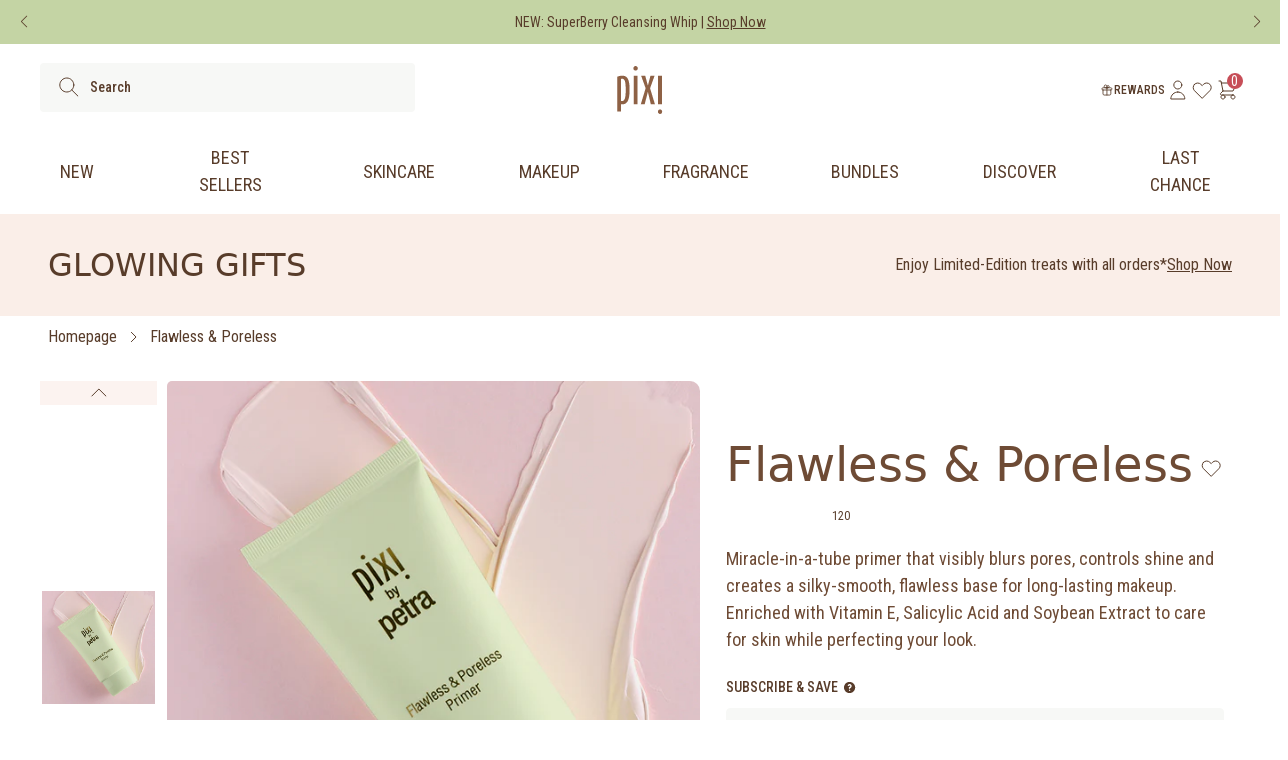

--- FILE ---
content_type: text/javascript
request_url: https://cdn.shopify.com/extensions/e1609ea4-46fe-440d-8069-e8b53b03392a/trendio-22/assets/app.js
body_size: 9931
content:
(function () {
  'use strict';

  class ExtensionHelp extends HTMLElement {
    constructor() {
      super();
      this.populate();
    }

    populate() {
      // Show this help only in Shopify's "design mode"
      if (window.Shopify && window.Shopify.designMode) {
        let template = `
      <div class="trendio-videos" style="display: inherit">
        <h4 class="h4">${this.dataset.title}</h4>
        <p>${this.dataset.body}</p>
      </div>`;
        this.innerHTML = template;
      }
    }
  }

  class ProductTile extends HTMLElement {
    constructor() {
      super();
      this.product = null;
    }

    populate(product) {
      this.product = product;
      this.setAttribute("name", `product-${product.externalId}`);

      // As Safari does not support customizing HTML elements, we introduce an nested 'a'
      const a = document.createElement("a");
      if (product.externalUrl) {
        a.setAttribute("href", product.externalUrl);
        a.setAttribute("target", "_blank");
      }
      const template = `
    <div class="trendio-product-tile-image">
      <img src="${product.mainImageUrl}" loading="lazy" />
    </div>
    <div class="trendio-product-tile-info">
      <div class="trendio-product-tile-name">${product.name}</div>
      <!-- <div class="trendio-product-tile-price">${product.price}</div> -->
    </div>`;
      a.innerHTML = template;
      this.append(a);
    }

    static create(product, appendTo=null) {
      let ret = new ProductTile();
      ret.classList.add("trendio-product-tile");
      ret.populate(product);
      if (appendTo) {
        appendTo.append(ret);
      }
      return ret;
    }
  }

  function getRandomInt(max) {
    return Math.floor(Math.random() * max);
  }

  function getRandomStr(length) {
    let result = '';
    const characters = 'ABCDEFGHIJKLMNOPQRSTUVWXYZabcdefghijklmnopqrstuvwxyz0123456789';
    const charactersLength = characters.length;
    let counter = 0;
    while (counter < length) {
      result += characters.charAt(Math.floor(Math.random() * charactersLength));
      counter += 1;
    }
    return result;
  }

  const LOCK_TIMEOUT_ITERATIONS = 50;

  class Lock {

    constructor(name, storage) {
      this.key = `trendiolock-${name}`;
      this.storage = storage;
    }

    sleep(ms) {
      return new Promise(resolve => setTimeout(resolve, ms));
    }

    async getLock() {
      let locked = await this.storage.getItem(this.key);
      let iterations = 0;
      while (locked == "1" && iterations < LOCK_TIMEOUT_ITERATIONS) {
        await this.sleep(100);
        locked = await this.storage.getItem(this.key);
        iterations++;
      }
      await this.storage.setItem(this.key, "1");
    }

    async releaseLock() {
      await this.storage.removeItem(this.key);
    }
  }

  const PRODUCT_VIEW_ID_KEY = "trendio.productViewID";

  class TrendioStorage {
    constructor(storage) {
      this.storage = storage;
    }

    setItem(key, value) {
      return new Promise((resolve, reject) => {
        let result = this.storage.setItem(key, value);
        if (result instanceof Promise) {
          result.then(() => resolve());
        }
        else {
          resolve(result);
        }
      });
    }

    getItem(key) {
      return new Promise((resolve, reject) => {
        let result = this.storage.getItem(key);
        if (result instanceof Promise) {
          result.then((x) => resolve(x));
        }
        else {
          resolve(result);
        }
      });
    }

    removeItem(key) {
      return new Promise((resolve, reject) => {
        let result = this.storage.removeItem(key);
        if (result instanceof Promise) {
          result.then(() => resolve());
        }
        else {
          resolve(result);
        }
      });
    }

    getProductViewId(productId) {
      const lock = new Lock(PRODUCT_VIEW_ID_KEY, this);
      const ret = new Promise(async (resolve, reject) => {
        await lock.getLock();
        const existingId = await this.getItem(PRODUCT_VIEW_ID_KEY);
        if (existingId && existingId.startsWith(productId)) {
          resolve(existingId);
        } else {
          const randomId = getRandomStr(20);
          const newId = `${productId}:${randomId}`;
          await this.setItem(PRODUCT_VIEW_ID_KEY, newId);
          resolve(newId);
        }
      });
      ret.finally(() => lock.releaseLock());
      return ret;
    }

    async getCurrentProductViewId() {
      return await this.getItem(PRODUCT_VIEW_ID_KEY);
    }

    removeProductViewId(productId) {
      return this.removeItem(PRODUCT_VIEW_ID_KEY);
    }
  }

  const DEVICE_CREATE = `
mutation deviceCreate($name: String!, $publicToken: String!, $secret: String!) {
  deviceCreate(input:{
    type:WEB
    name:$name
    publicToken:$publicToken
    secret:$secret
  }) {
    device {
      id
      name
    }
    errors {
      field
      code
      message
    }
  }
}
`;

  const DEVICE_TOKEN_CREATE = `
mutation deviceTokenCreate($id: ID!, $secret: String!) {
  deviceTokenCreate(
    device:$id
    deviceSecret:$secret
  ) {
    token
    refreshToken
    errors {
      field
      code
      message
    }
  }
}
`;

  const DEVICE_TOKEN_REFRESH = `
mutation deviceTokenRefresh($refreshToken: String!) {
  deviceTokenRefresh(refreshToken: $refreshToken) {
    token
    errors {
      field
      code
      message
    }
  }
}
`;

  const VIDEO_FRAGMENT = `fragment VideoFragment on Video {
  id
  title
  files {
    id
    type
    aspect
    type
    streams {
      format
      width
      height
      duration
      url
    }
  }
  productList {
    id
    externalId: metafield(key:"TRENDIO.external_product_id")
    externalUrl: metafield(key:"TRENDIO.external_product_url")
    name
    pricing {
      priceRange {
        start {
          currency
          gross {amount}
          net {amount}
        }
        stop {
          gross {amount}
          net {amount}
        }
      }
    }
    media {
      url(size:128)
    }
  }
}
`;


  const VIDEOS_QUERY = `${VIDEO_FRAGMENT}
query GetVideos(
  $channel: String!
  $externalProductId: String!
) {
  videos(
    channel: $channel, filter: {exported: true, externalProductId: $externalProductId}, first: 10
  ) {
    edges {
      node {
        ... VideoFragment
        media {
          image(size: 256) {
            url
          }
        }
        creators {
          handle
          avatar(size: 64) {
            url
          }
        }
      }
    }
  }
}
`;

  const VIDEO_QUERY = `${VIDEO_FRAGMENT}
query video(
    $channel: String!
    $id: ID!
) {
  video(channel: $channel, id: $id) {
    ... VideoFragment
  }
}
`;

  const EXTERNAL_EVENT_CREATE = `
mutation externalEventCreate(
  $event: ExternalEventType!
  $eventTimestamp: DateTime
  $source: ExternalEventSource!
  $data: GenericScalar
  $video:ID
  $videoFile: ID
  $timestamp: Int
  $fileType: VideoFileType
  $duration: Int
  $productViewId: String
  $hadVideoProvisioned: Boolean
) {
  externalEventCreate(input:{
    event: $event
    eventTimestamp: $eventTimestamp
    source: $source
    data: $data
    video: $video
    timestamp: $timestamp
    duration: $duration
    videoFile: $videoFile
    fileType: $fileType
    productViewId: $productViewId
    hadVideoProvisioned: $hadVideoProvisioned
  }) {
    externalEvent {
      id
      source
      eventTimestamp
      data
    }
    errors {
      field
      code
      message
    }
  }
}`;

  const EVENT_SOURCE = "SHOPIFY";

  class EventClient {
    constructor(trendioClient) {
      this.client = trendioClient;
    }

    videoEventCreate(
      eventType,
      videoId,
      timestamp,
      duration,
      videoFileType,
      videoFileId,
      data,
      productViewId,
      hadVideoProvisioned = null
    ) {
      eventType = `VIDEO_${eventType}`;
      let vars = {
        event: eventType,
        source: EVENT_SOURCE,
        video: videoId,
        timestamp: timestamp,
        duration: duration,
        fileType: videoFileType,
        videoFile: videoFileId,
        data: data,
        productViewId: productViewId,
        hadVideoProvisioned: hadVideoProvisioned,
      };
      return this.client._postGraphQL(EXTERNAL_EVENT_CREATE, vars)
    }

    productEventCreate(eventType, data, videoInfo = null, productViewId = null) {
      eventType = `PRODUCT_${eventType}`;
      let vars = {
        event: eventType,
        source: EVENT_SOURCE,
        data: data,
        productViewId: productViewId,
      };
      if (videoInfo) {
        for (let k in videoInfo) {
          vars[k] = videoInfo[k];
        }
      }
      return this.client._postGraphQL(EXTERNAL_EVENT_CREATE, vars)
    }

    checkoutEventCreate(eventType, data) {
      eventType = `CHECKOUT_${eventType}`;
      let vars = {
        event: eventType,
        source: EVENT_SOURCE,
        data: data,
      };
      return this.client._postGraphQL(EXTERNAL_EVENT_CREATE, vars)
    }
  }

  function e(e){this.message=e;}e.prototype=new Error,e.prototype.name="InvalidCharacterError";var r="undefined"!=typeof window&&window.atob&&window.atob.bind(window)||function(r){var t=String(r).replace(/=+$/,"");if(t.length%4==1)throw new e("'atob' failed: The string to be decoded is not correctly encoded.");for(var n,o,a=0,i=0,c="";o=t.charAt(i++);~o&&(n=a%4?64*n+o:o,a++%4)?c+=String.fromCharCode(255&n>>(-2*a&6)):0)o="ABCDEFGHIJKLMNOPQRSTUVWXYZabcdefghijklmnopqrstuvwxyz0123456789+/=".indexOf(o);return c};function t(e){var t=e.replace(/-/g,"+").replace(/_/g,"/");switch(t.length%4){case 0:break;case 2:t+="==";break;case 3:t+="=";break;default:throw "Illegal base64url string!"}try{return function(e){return decodeURIComponent(r(e).replace(/(.)/g,(function(e,r){var t=r.charCodeAt(0).toString(16).toUpperCase();return t.length<2&&(t="0"+t),"%"+t})))}(t)}catch(e){return r(t)}}function n(e){this.message=e;}function o(e,r){if("string"!=typeof e)throw new n("Invalid token specified");var o=!0===(r=r||{}).header?0:1;try{return JSON.parse(t(e.split(".")[o]))}catch(e){throw new n("Invalid token specified: "+e.message)}}n.prototype=new Error,n.prototype.name="InvalidTokenError";

  const API_URL = "https://api.trendio.live/graphql/";
  const DEVICE_PUBLIC_TOKEN_KEY = "trendio.devicePublicToken";
  const DEVICE_ID_KEY = "trendio.deviceId";
  const DEVICE_SECRET_KEY = "trendio.deviceSecret";
  const DEVICE_REFRESH_JWT_KEY = "trendio.refreshToken";
  const DEVICE_REFRESH_TIME_KEY = "trendio.refreshTime";
  const SESSION_DELTA_MS = 3600000;

  // generateId :: Integer -> String
  function generateId(length) {
    let result = "";
    const characters =
      "ABCDEFGHIJKLMNOPQRSTUVWXYZabcdefghijklmnopqrstuvwxyz0123456789";
    const charactersLength = characters.length;
    let counter = 0;
    while (counter < length) {
      result += characters.charAt(Math.floor(Math.random() * charactersLength));
      counter += 1;
    }
    return result;
  }

  class TrendioClient {
    constructor(_localStorage, _sessionStorage) {
      this.localStorage = new TrendioStorage(_localStorage);
      this.sessionStorage = new TrendioStorage(_sessionStorage);
      this.authPr = null;
      this.jwt = null;
      this.refreshJwt = null;
      this.deviceId = null;
      this.devicePublicToken = null;
      this.deviceSecret = null;
      this.initPr = this._init();
    }

    _init() {
      if (this.initPr != null) {
        return this.initPr;
      }

      // Lock
      const lock = new Lock("netinit", this.sessionStorage);

      let initPr = new Promise(async (resolve, reject) => {
        await lock.getLock();
        this.refreshJwt = await this.localStorage.getItem(DEVICE_REFRESH_JWT_KEY);
        this.deviceId = await this.localStorage.getItem(DEVICE_ID_KEY);
        // Store empty string to avoid race conditions
        if (this.deviceId == null) {
          await this.localStorage.setItem(DEVICE_ID_KEY, "");
        }
        // Get the device's public token (or create it)
        this.devicePublicToken = await this.localStorage.getItem(
          DEVICE_PUBLIC_TOKEN_KEY
        );
        if (!this.devicePublicToken) {
          this.devicePublicToken = generateId(10);
          await this.localStorage.setItem(
            DEVICE_PUBLIC_TOKEN_KEY,
            this.devicePublicToken
          );
        }
        // Get the device's secret (or create it)
        this.deviceSecret = await this.localStorage.getItem(DEVICE_SECRET_KEY);
        if (!this.deviceSecret) {
          this.deviceSecret = generateId(40);
          await this.localStorage.setItem(DEVICE_SECRET_KEY, this.deviceSecret);
        }
        resolve(null);
      });

      // Unlock
      initPr.finally(() => {
        lock.releaseLock();
      });

      this.initPr = initPr;
      return initPr;
    }

    _authenticate() {
      if (this.authPr) {
        return this.authPr;
      }

      // Lock
      const lock = new Lock("netauth", this.sessionStorage);

      let authPr = new Promise(async (resolve, reject) => {
        await lock.getLock();
        this.initPr.then(async () => {
          // Take the JWT if it exists
          if (this.jwt) {
            let decodedJwt = o(this.jwt);
            if (decodedJwt.exp > Date.now() / 1000 + 300) {
              resolve(this.jwt);
              return;
            } else {
              this.jwt = null;
            }
          }

          // Refresh device ID and refresh JWT right before starting authentication
          this.deviceId = await this.localStorage.getItem(DEVICE_ID_KEY);
          this.refreshJwt = await this.localStorage.getItem(
            DEVICE_REFRESH_JWT_KEY
          );

          try {
            // Look for refresh token
            const lastRefresh = parseInt(
              (await this.localStorage.getItem(DEVICE_REFRESH_TIME_KEY)) || 0
            );
            const needNewSession = lastRefresh + SESSION_DELTA_MS < Date.now();

            if (this.refreshJwt && !needNewSession) {
              try {
                let decodedRefreshJwt = o(this.refreshJwt);
                // Still valid? Let refresh the JWT
                if (decodedRefreshJwt.exp > Date.now() / 1000 + 300) {
                  let deviceTokenRefreshData =
                    await this._mutationDeviceTokenRefresh(this.refreshJwt);
                  this.jwt = deviceTokenRefreshData.data.deviceTokenRefresh.token;
                  await this.localStorage.setItem(
                    DEVICE_REFRESH_TIME_KEY,
                    "" + new Date().getTime()
                  );
                  resolve(this.jwt);
                  return;
                } else {
                  this.refreshJwt = null;
                  await this.localStorage.removeItem(DEVICE_REFRESH_JWT_KEY);
                }
              } catch (e) {
                this.refreshJwt = null;
                await this.localStorage.removeItem(DEVICE_REFRESH_JWT_KEY);
              }
            }

            // Create the device if it does not exist
            if (!this.deviceId) {
              let deviceData = await this._mutationDeviceCreate(
                this.devicePublicToken,
                this.deviceSecret
              );
              if (
                deviceData.data.deviceCreate &&
                deviceData.data.deviceCreate.device
              ) {
                this.deviceId = deviceData.data.deviceCreate.device.id;
                await this.localStorage.setItem(DEVICE_ID_KEY, this.deviceId);
              } else {
                reject(deviceData.data.deviceCreate.device.errors);
                return;
              }
            }

            // Create tokens
            let deviceTokenData = await this._mutationDeviceTokenCreate(
              this.deviceId,
              this.deviceSecret
            );
            this.jwt = deviceTokenData.data.deviceTokenCreate.token;
            this.refreshJwt = deviceTokenData.data.deviceTokenCreate.refreshToken;
            await this.localStorage.setItem(
              DEVICE_REFRESH_JWT_KEY,
              this.refreshJwt
            );
            await this.localStorage.setItem(
              DEVICE_REFRESH_TIME_KEY,
              "" + new Date().getTime()
            );

            // Resolve the promise with the JWT
            resolve(this.jwt);
          } catch (e) {
            console.log("Error: ", e);
            // TODO: Do something with the error
            reject(e);
          }
        });
      });

      // Always clear the promise when done
      this.authPr = authPr;
      authPr.finally(() => {
        // Unlock
        lock.releaseLock();
        this.authPr = null;
      });

      return authPr;
    }

    _postGraphQL(
      query,
      variables,
      requiresAuth = true,
      createDeviceIfNeeded = true
    ) {
      return new Promise(async (resolve, reject) => {
        // Check the JWT
        if (requiresAuth) {
          await this._authenticate(createDeviceIfNeeded);
        }

        // Post the request
        const xhr = new XMLHttpRequest();
        xhr.responseType = "json";
        xhr.open("POST", API_URL, true);
        xhr.setRequestHeader("Content-Type", "application/json");
        if (requiresAuth) {
          xhr.setRequestHeader("Authorization", "JWT " + this.jwt);
        }
        xhr.onload = (ev) => {
          resolve(xhr.response);
        };
        xhr.onerror = (ev) => {
          reject(ev);
        };

        xhr.send(
          JSON.stringify({
            query: query,
            variables: variables,
          })
        );
      });
    }

    _mutationDeviceCreate(publicToken, secret) {
      let variables = {
        name: "WEB device",
        publicToken: publicToken,
        secret: secret,
      };
      return this._postGraphQL(DEVICE_CREATE, variables, false);
    }

    _mutationDeviceTokenCreate(deviceId, secret) {
      let variables = {
        id: deviceId,
        secret: secret,
      };
      return this._postGraphQL(DEVICE_TOKEN_CREATE, variables, false);
    }

    _mutationDeviceTokenRefresh(refreshJwt) {
      let variables = {
        refreshToken: refreshJwt,
      };
      return this._postGraphQL(DEVICE_TOKEN_REFRESH, variables, false);
    }

    queryVideos(externalProductId, channel = "default-channel") {
      let variables = {
        channel: channel,
        externalProductId: externalProductId,
      };
      return this._postGraphQL(VIDEOS_QUERY, variables);
    }

    queryVideo(videoId, channel = "default-channel") {
      let variables = {
        channel: channel,
        id: videoId,
      };
      return this._postGraphQL(VIDEO_QUERY, variables);
    }
  }

  var trendioClient = new TrendioClient(window.localStorage, window.sessionStorage);
  var eventClient = new EventClient(trendioClient);

  const VIDEO_VIEWED_THRESHOLD = 3000;
  const TRENDIO_VIDEO_INFO_KEY = "trendio.playingVideo";
  const TEMPLATE$1 = `
<div class="video-wrapper">
  <video playsinline></video>
  <div class="video-osd">
    <div class="video-osd-top">
      <div class="video-osd-button video-osd-close"></div>
      <div class="video-osd-creator">
        <div class="video-osd-avatar">
          <img loading="lazy" />
        </div>
        <div class="video-osd-creator-handle"></div>
      </div>
    </div>
    <div class="video-osd-actions">
      <div class="video-osd-button video-osd-previous"></div>
      <div class="video-osd-button video-osd-next"></div>
      <div class="video-osd-button video-osd-volume video-osd-mute"></div>
    </div>
    <div class="video-osd-products"></div>
  </div>
</div>
`;

  let _clickHandle = function (ev, fn = null) {
    ev.stopPropagation();
    fn && fn();
  };

  class VideoOverlay extends HTMLElement {
    static create(productId, shopDomain, targetSelector) {
      let ret = new VideoOverlay(productId, shopDomain, targetSelector, false);
      ret.classList.add("trendio");
      ret.innerHTML = TEMPLATE$1;
      ret._init();
      return ret;
    }

    constructor(
      productId = null,
      shopDomain = null,
      targetSelector = null,
      doInit = true
    ) {
      super();
      this.sessionStorage = new TrendioStorage(window.sessionStorage);

      this.productId = productId || this.dataset.product;
      this.shopDomain = shopDomain || this.dataset.shop;
      this.targetSelector = targetSelector || this.dataset.target;
      if (doInit) {
        this._init();
      }
    }

    _init() {
      this.eventData = {
        merchant_shopify_shop_id: this.shopDomain.split(".")[0],
        merchant_product: this.productId,
      };

      // Init the view model
      this.videoModel = null;

      // Add this at element level to make sure it does not appear
      this.style.display = "none";

      // TODO Monday: 5997778685 - use a setting that can be modified by merchant
      let isMobile = window.innerWidth < 1000;
      if (isMobile) {
        this.classList.add("video-overlay-fullscreen");
        document.body.appendChild(this);
      } else {
        this.target = this.targetSelector
          ? document.querySelector(this.targetSelector)
          : null;
        if (this.target) {
          this.classList.add("video-overlay-embedded");
          this.target.appendChild(this);
        } else {
          this.classList.add("video-overlay-detached");
          document.body.appendChild(this);
        }
      }

      this.video = this.querySelector("video");

      // Capture video playing and ended events
      this.video.addEventListener("playing", (ev) => {
        let eventClone = new ev.constructor(ev.type, {
          videoModel: this.videoModel,
        });
        this.dispatchEvent(eventClone);
      });
      this.video.addEventListener("ended", (ev) => {
        let eventClone = new ev.constructor(ev.type, {
          videoModel: this.videoModel,
        });
        this.dispatchEvent(eventClone);
      });

      // Capture video timeupdate events
      this.lastVideoTime = 0;
      this.video.addEventListener("timeupdate", (ev) => {
        let currentTime = this.video.currentTime * 1000;
        if (
          this.lastVideoTime < VIDEO_VIEWED_THRESHOLD &&
          currentTime >= VIDEO_VIEWED_THRESHOLD
        ) {
          this.postVideoEvent("PROGRESS", this.videoModel, currentTime);
        }
        this.lastVideoTime = currentTime;
        this._saveVideoInfoToStorage();
      });

      window.addEventListener("beforeunload", (ev) => {
        this._clearVideoInfoFromStorage();
        // TODO This is not sent, as the window is being closed. For a solution, see:
        // - https://css-tricks.com/send-an-http-request-on-page-exit/
        // - https://browsee.io/blog/eveyrthing-you-need-to-know-about-the-browser-javascript-fetch-api/
        this._postContextChangedEvent(this.videoModel, this.lastVideoTime, {
          cause: "window_closed",
        });
      });

      // Close button behavior
      this.closeButton = this.querySelector(".video-osd-close");
      this.creatorAvatarImg = this.querySelector(".video-osd-avatar img");
      this.creatorHandleEl = this.querySelector(".video-osd-creator-handle");
      this.closeButton.onclick = (ev) => _clickHandle(ev, () => this.close());

      this.onclick = (ev) => {
        // Close on click out of the wrapper
        if (ev.target === this) {
          this.close();
        }
        // Play / pause on wrapper click
        else {
          if (this.video.paused) {
            this.video.play();
          } else {
            this.video.pause();
          }
        }
      };

      // Volume/mute button behavior
      this.volumeButton = this.querySelector(".video-osd-volume");
      this.volumeButton.onclick = (ev) =>
        _clickHandle(ev, () => this.toggleVolume());

      // Video navigation
      this.nextButton = this.querySelector(".video-osd-next");
      this.previousButton = this.querySelector(".video-osd-previous");
      this.nextButton.onclick = (ev) => _clickHandle(ev, () => this.nextVideo());
      this.previousButton.onclick = (ev) =>
        _clickHandle(ev, () => this.previousVideo());

      // Product list
      this.productsEl = this.querySelector(".video-osd-products");
      this.productsEl.onclick = _clickHandle;
    }

    _saveVideoInfoToStorage() {
      if (this.videoModel) {
        window.sessionStorage.setItem(
          TRENDIO_VIDEO_INFO_KEY,
          JSON.stringify({
            video: this.videoModel.id,
            videoFile: this.videoModel.fileId,
            timestamp: this.lastVideoTime,
          })
        );
      } else {
        this._clearVideoInfoFromStorage();
      }
    }

    _clearVideoInfoFromStorage() {
      this.videoModel = null;
      window.sessionStorage.removeItem(TRENDIO_VIDEO_INFO_KEY);
    }

    _postVideoSkippedEvent(videoModel, currentTime, data = null) {
      // Do not send a skipped event if the video is about to finish
      if (!videoModel || !currentTime) {
        return;
      }

      // More than 1s to complete -> skipped
      if (currentTime + 1000 < videoModel.duration) {
        this.postVideoEvent("SKIPPED", videoModel, currentTime, data);
      }
      // Less than 1s to complete -> completed
      else {
        this.postVideoEvent("COMPLETED", videoModel, videoModel.duration, data);
      }
    }

    _postContextChangedEvent(videoModel, currentTime = 0, data = null) {
      if (!videoModel) {
        return;
      }
      this.postVideoEvent("CONTEXT_CHANGED", videoModel, currentTime, data);
    }

    setVolumeIcon() {
      if (this.video.muted) {
        this.volumeButton.classList.add("video-osd-mute");
      } else {
        this.volumeButton.classList.remove("video-osd-mute");
      }
    }

    toggleVolume() {
      this.video.muted = !this.video.muted;
      this.setVolumeIcon();
    }

    nextVideo() {
      this.dispatchEvent(new Event("next", { videoModel: this.videoModel }));
    }

    previousVideo() {
      this.dispatchEvent(new Event("previous", { videoModel: this.videoModel }));
    }

    populateProducts(products) {
      if (!products || !products.length) {
        this.productsEl.style.display = "none";
        return;
      }

      this.productsEl.innerHTML = "";
      for (let i in products) {
        let productTile = ProductTile.create(products[i], this.productsEl);
        productTile.onclick = (ev) =>
          _clickHandle(ev, () => {
            this.video.pause();
            this._postContextChangedEvent(this.videoModel, this.lastVideoTime, {
              cause: "product_clicked",
            });
          });
      }
      this.productsEl.style.removeProperty("display");
    }

    start(videoModel, creatorHandle, avatarUrl, muted = null) {
      // Send skipped event in case there was a previous video model
      if (this.videoModel) {
        this._postVideoSkippedEvent(this.videoModel, this.lastVideoTime, {
          cause: "other_video_played",
        });
      }

      this.lastVideoTime = 0;
      this.videoModel = videoModel;

      this._saveVideoInfoToStorage();

      // Prepare the creator
      this.creatorAvatarImg.src = avatarUrl;
      this.creatorHandleEl.innerHTML = creatorHandle;

      // Prepare products
      this.populateProducts(videoModel.products);

      // Prepare the video
      let source = document.createElement("source");
      source.setAttribute("src", videoModel.mp4Url);
      source.setAttribute("type", "video/mp4");
      this.video.innerHTML = "";
      this.video.appendChild(source);
      this.video.load();
      this.style.display = "inherit";
      if (muted != null) {
        this.video.muted = muted;
        this.setVolumeIcon();
      }
      const playAndScroll = () => {
        this.video.play();
        this.video.scrollIntoView({
          behavior: "smooth",
          block: "nearest",
          inline: "nearest",
        });
        this.video.removeEventListener("loadeddata", playAndScroll);
      };
      this.video.addEventListener("loadeddata", playAndScroll);
    }

    close() {
      // Send skipped event in case there was a previous video model
      if (this.videoModel) {
        this._postVideoSkippedEvent(this.videoModel, this.lastVideoTime, {
          cause: "closed",
        });
        this.videoModel = null;
      }
      this.hide();
    }

    hide() {
      if (this.video) {
        this.video.pause();
      }
      this.style.display = "none";
      this._clearVideoInfoFromStorage();
      this.dispatchEvent(new Event("hidden"));
    }

    postVideoEvent(eventType, videoModel, timestamp = 0, data = {}) {
      this.sessionStorage
        .getProductViewId(this.productId)
        .then((productViewId) => {
          for (let k in this.eventData) {
            data[k] = this.eventData[k];
          }
          if (!eventType || !videoModel) {
            return;
          }
          eventClient.videoEventCreate(
            eventType,
            videoModel.id,
            eventType == "COMPLETED" ? videoModel.duration : timestamp,
            videoModel.duration,
            videoModel.fileType,
            videoModel.fileId,
            data,
            productViewId
          );
        });
    }
  }

  class CurrencyFormatter extends Intl.NumberFormat {
    constructor(currencyCode='USD', locale='en-US') {
      super(locale, {style: 'currency', currency: currencyCode});
    }
  }

  class TrendioProductModel {
    constructor(name, mainImageUrl, price, externalId, externalUrl) {
      this.name = name;
      this.mainImageUrl = mainImageUrl;
      this.price = price;
      this.externalId = externalId;
      this.externalUrl = externalUrl;
    }

    static fromTrendioData(data) {
      let media = data.media && data.media.length && data.media[0].url || null;
      let currency = data.pricing.priceRange.start.currency;
      // TODO get the browser's Accept-Language header to pass the locale to the formatter
      let formatter = new CurrencyFormatter(currency);
      let price = formatter.format(data.pricing.priceRange.start.net.amount);
      return new TrendioProductModel(data.name, media, price, data.externalId, data.externalUrl);
    }
  }

  class TrendioVideoModel {
    constructor(data) {
      const creator = data.creators && data.creators[0];
      this.creatorHandle = creator && creator.handle || null;
      this.creatorAvatarUrl = creator && creator.avatar.url || null;
      this.thumbnailUrl = data.media && data.media[0] && data.media[0].image.url || null;
      const file = data.files.find((f) => f.type == "SHORT" && f.aspect == "PORTRAIT") || data.files.find((f) => f.aspect == "PORTRAIT");
      const hlsStream = file.streams.find((s) => s.format == "M3U8");
      const mp4Stream = file.streams.find((s) => s.format == "MP4" && s.height >= 700);
      const mp4PreviewStream = file.streams.find((s) => s.format == "MP4" && s.height < 700);
      this.id = data.id;
      this.fileId = file.id;
      this.fileType = file.type;
      this.duration = mp4Stream ? mp4Stream.duration : null;
      this.hlsUrl = hlsStream ? hlsStream.url : null;
      this.mp4PreviewUrl = mp4PreviewStream ? mp4PreviewStream.url : null;
      this.mp4Url = mp4Stream ? mp4Stream.url : this.mp4PreviewUrl;
      this.products = [];
      for (let i in data.productList) {
        let productData = data.productList[i];
        let product = TrendioProductModel.fromTrendioData(productData);
        this.products.push(product);
      }
    }
  }

  const TEMPLATE = `
<img class="video-thumbnail" width="70" height="70" loading="eager" />
<div class="ic-play"></div>
<video class="video-preview" playsinline muted></video>
`;

  class VideoTile extends HTMLElement {
    static create(videoModel, videoTileList) {
      let ret = new VideoTile(videoModel, videoTileList, false);
      ret.classList.add("video-tile");
      ret.innerHTML = TEMPLATE;
      ret.querySelector(".video-thumbnail").src = videoModel.thumbnailUrl;
      ret._init();
      return ret;
    }

    constructor(videoModel = null, videoTileList = null, doInit = true) {
      super();
      this.videoModel = videoModel;
      this.videoTileList = videoTileList;
      if (doInit) {
        this._init();
      }
    }

    _init() {
      const v = this.videoModel;
      this.videoId = v && v.id || this.dataset.videoId;
      this.creator = v && v.creatorHandle || this.dataset.creator;
      this.avatar = v && v.creatorAvatarUrl || this.dataset.avatar;
      this.videoPr = null;
      this.previewPr = null;
      if (!this.videoTileList) {
        this.videoTileList = document.getElementsByTagName('video-tile-list')[0];
      }
      this.videoEl = this.getElementsByTagName('video')[0];
      this.icPlay = this.querySelector('.ic-play');
      this.videoEl.style.display = 'none';
      this.videoEl.addEventListener('ended', () => {
        this.videoEl.style.display = 'none';
        this.videoTileList.previewNextTile();
      });
      this.videoOverlay = document.getElementsByTagName('video-overlay')[0];

      // Playback video on click
      this.addEventListener('click', () => this.startVideo(false));
      // Playback preview on hover
      // this.addEventListener('mouseover', this.previewVideo);

      this.preparePreview();
    }

    loadVideoInfo(videoId) {
      if (this.videoPr == null) {
        this.videoPr = new Promise((ok, ko) => {
          // Model already present? OK
          if (this.videoModel) {
            ok(this.videoModel);
            return;
          }
          // Video model not there
          let networkPr = trendioClient.queryVideo(videoId);
          networkPr.then((response) => {
            ok(new TrendioVideoModel(response.data.video));
          }).catch((error) => {
            ko(error);
            this.videoPr = null;
          });
        });
      }
      return this.videoPr;
    }

    preparePreview() {
      if (this.previewPr == null) {
        this.previewPr = new Promise((ok, ko) => {
          // Get video info
          this.loadVideoInfo(this.videoId).then((videoModel) => {
            let source = document.createElement('source');
            source.setAttribute('src', videoModel.mp4PreviewUrl);
            source.setAttribute('type', 'video/mp4');
            this.videoEl.appendChild(source);
            ok(this.videoEl);
          }).catch((e) => {
            ko(e);
          });
        });
      }
      return this.previewPr;
    }

    async previewVideo() {
      try {
        let videoEl = await this.preparePreview();
        videoEl.load();
        videoEl.style.display = 'inherit';
        videoEl.play();
        this.icPlay.style.display = 'none';
      } catch (e) {
        console.log("Error: ", e);
        // TODO: Do something with the error
      }
    }

    stopPreviewVideo() {
      this.icPlay.style.display = 'inherit';
      this.videoEl.style.display = 'none';
      this.videoEl.pause();
    }

    async startVideo(muted=null) {
      try {
        let videoModel = await this.loadVideoInfo(this.videoId);
        this.videoOverlay.start(videoModel, this.creator, this.avatar, muted);

        // Hide the current playing icon
        this.icPlay.style.display = 'none';
      } catch (e) {
        console.log("Error: ", e);
        // TODO: Do something with the error
      }
    }
  }

  const AB_TEST_ENABLED_KEY = "trendio_ab_test";

  class TrendioABTest {
    constructor(_localStorage, _sessionStorage, abTestRatio = -1) {
      this.abTestRatio = parseInt(abTestRatio);
      this.localStorage = new TrendioStorage(_localStorage);
      this.sessionStorage = new TrendioStorage(_sessionStorage);
    }

    async __throwAbTestCoin(fn) {
      // 100 or above will deactivate the A/B testing
      if (this.abTestRatio >= 100) {
        fn && fn(true);
        return;
      }

      // Check if value already exists in local storage
      let existingVal = await this.localStorage.getItem(AB_TEST_ENABLED_KEY);
      if (["0", "1"].includes(existingVal)) {
        let ret = Boolean(parseInt(existingVal));
        fn && fn(ret);
        return ret;
      }

      // Negative values mean "do not calculate if not in storage"
      if (this.abTestRatio < 0) {
        fn && fn(null);
        return null;
      }

      // Get random number between 0 and 99
      let r = getRandomInt(100);
      if (r >= parseInt(this.abTestRatio)) {
        this.localStorage.setItem(AB_TEST_ENABLED_KEY, "0").then(() => fn && fn(false));
        return false;
      }
      else {
        this.localStorage.setItem(AB_TEST_ENABLED_KEY, "1").then(() => fn && fn(true));
        return true;
      }
    }

    async shouldShow(fn = null) {
      // Always show the widget in Shopify's edition mode
      let _w = typeof window === "undefined"? null : window;
      if (_w && _w.Shopify && _w.Shopify.designMode) {
        fn && fn(true);
        return true;
      }
      return this.__throwAbTestCoin(fn);
    }
  }

  const MIN_SCREEN_WIDTH = 540;

  class VideoTileList extends HTMLElement {
    static create(productId, shopDomain, videoModelList, autoplay, abTestRatio) {
      let ret = new VideoTileList(
        productId,
        shopDomain,
        videoModelList,
        autoplay,
        false
      );
      ret.classList.add("trendio");

      let wrapperEl = document.createElement("div");
      wrapperEl.classList.add("video-tile-wrapper");
      ret.appendChild(wrapperEl);

      // Iterate models and create a VideoTile for each one
      for (let i in videoModelList) {
        const videoModel = videoModelList[i];
        wrapperEl.appendChild(VideoTile.create(videoModel, ret));
      }
      console.log("ENABLING VIDEO TILE KEYS");

      // Init
      ret.__doAbTest(abTestRatio);

      return ret;
    }

    constructor(
      productId = null,
      shopDomain = null,
      videoModelList = null,
      autoplay = null,
      doInit = true
    ) {
      super();
      this.sessionStorage = new TrendioStorage(window.sessionStorage);

      this.productId = productId || this.dataset.product;
      this.shopDomain = shopDomain || this.dataset.shop;
      this.videoModelList = videoModelList;
      this.autoplay = autoplay;

      if (doInit) {
        this.__doAbTest(this.dataset.abTestRatio);
      }
    }

    __doAbTest(abTestRatio) {
      new TrendioABTest(window.localStorage, null, abTestRatio).shouldShow(
        (val) => {
          this.__init(val);
        }
      );
    }

    __init(shouldShow) {
      let tileWrapper = this.querySelector(".video-tile-wrapper");

      this.eventData = {
        merchant_shopify_shop_id: this.shopDomain.split(".")[0],
        merchant_product: this.productId,
      };
      this.eventData[AB_TEST_ENABLED_KEY] = shouldShow;
      const hadVideo = tileWrapper.childElementCount > 0;

      // Post event about script loaded
      this.sessionStorage
        .getProductViewId(this.productId)
        .then((productViewId) => {
          eventClient.videoEventCreate(
            "SCRIPT_LOADED",
            null,
            null,
            null,
            null,
            null,
            this.eventData,
            productViewId,
            hadVideo
          );
        });

      // null may mean the AB testing is 100% or deactivated
      if (shouldShow != null && !shouldShow) {
        return;
      }

      // Holds the video IDs that have started playing
      this.playedVideoIds = new Set();

      // Show the widget
      if (tileWrapper.childElementCount > 0) {
        document.querySelector(".trendio-videos").style.display = "inherit";

        // Remove the productViewId from the storage when the user leaves the page
        window.addEventListener("unload", (ev) =>
          this.sessionStorage.removeProductViewId(this.productId)
        );
      }

      this.tiles = Array.from(tileWrapper.children);
      this.nextTile = this.tiles.length - 1;
      this.nextVideo = this.tiles.length - 1;
      if (this.autoplay == null) {
        this.autoplay = this.dataset.autoplay != "false";
      }
      this.videoOverlay = document.getElementsByTagName("video-overlay")[0];
      this.videoOverlay.addEventListener("hidden", (ev) => {
        this.stopPreview();
        this.previewNextTile();
      });
      this.videoOverlay.addEventListener("playing", (ev) => {
        // Stop the preview if there is something playing
        this.stopPreview();
        if (ev.target.videoModel) {
          // Find the index of the video that is playing
          this.nextTile = this.nextVideo = this.tiles.findIndex(
            (tile) => tile.videoId == ev.target.videoModel.id
          );
          this.playedVideoIds.add(ev.target.videoModel.id);
        }
      });
      this.videoOverlay.addEventListener("ended", (ev) => {
        this.startNextVideo(true);
      });
      this.videoOverlay.addEventListener("next", (ev) => {
        this.startNextVideo();
      });
      this.videoOverlay.addEventListener("previous", (ev) => {
        this.startPreviousVideo();
      });

      // Play video in tile when document is ready
      if (this.tiles.length) {
        if (document.readyState === "complete") {
          this.previewNextTile(this.autoplay);
        } else {
          document.addEventListener("readystatechange", () => {
            if (document.readyState === "complete") {
              this.previewNextTile(this.autoplay);
            }
          });
        }
        // // Stop the previews when the mouse enters the list
        // this.addEventListener('mouseenter', () => {
        //   this.tiles[this.nextTile].stopPreviewVideo();
        // });
      }

      this.addEventListener("scroll", (ev) => {
        this.setScrollHints();
      });
      this.setScrollHints();
    }

    setScrollHints() {
      // get the screenWidth to check indirectly if there was a Zoom
      // as WCAG / accessibility guidance recommends to design for a
      // responsive viewport that works at 320px wide (which is what 400%
      // zoom simulates on a 1280px screen. Considering Retina, we use 540.
      var screenWidth = window.innerWidth;
      // No scroll needed
      if (
        this.scrollWidth - this.offsetWidth == 0 ||
        screenWidth < MIN_SCREEN_WIDTH
      ) {
        return;
      }
      if (this.scrollLeft >= this.scrollWidth - this.offsetWidth) {
        this.classList.remove("video-tile-list-mask-right");
      } else {
        this.classList.add("video-tile-list-mask-right");
      }
    }

    previewNextTile(autoplay = false) {
      this.nextTile = (this.nextTile + 1) % this.tiles.length;
      let tile = this.tiles[this.nextTile];
      if (autoplay) {
        this.nextVideo = this.nextTile;
        tile.startVideo(true);
      } else {
        tile.previewVideo();
      }
    }
    stopPreview() {
      let tile = this.tiles[this.nextTile];
      tile.stopPreviewVideo();
    }

    startNextVideo(skipPlayed = false) {
      const l = this.tiles.length;
      this.nextVideo = (this.nextVideo + 1) % l;
      let tile = this.tiles[this.nextVideo];
      this.playedVideoIds.size >= l;
      if (skipPlayed) {
        if (this.playedVideoIds.size >= l) {
          this.videoOverlay.hide();
          return;
        }
        if (this.playedVideoIds.has(tile.videoId)) {
          this.startNextVideo();
          return;
        }
      }
      tile.startVideo();
    }

    startPreviousVideo() {
      let length = this.tiles.length;
      this.nextVideo = (this.nextVideo + length - 1) % length;
      let tile = this.tiles[this.nextVideo];
      tile.startVideo();
    }

    enableVideoTileKeyboardAccessibility() {
      document.querySelectorAll(".video-tile").forEach((tile) => {
        tile.addEventListener("keydown", function (e) {
          console.log("Key pressed:", e.key);
          if (e.key === "Enter" || e.key === " " || e.key === "Spacebar") {
            e.preventDefault();
            console.log("Tile clicked via keyboard");
            tile.click();
          }
        });
      });
    }
  }

  const PRODUCT_VIEWED_SESSION_KEY = "trendio.product_viewed";

  class EmbedUtils {
    static retryLimit = 60;

    static getProductIdFromSession() {
      const x = sessionStorage.getItem(PRODUCT_VIEWED_SESSION_KEY);

      if (x) {
        // Check product ID is 2 seconds old at most
        const now = Date.now();
        const sessionProduct = x.split(":");
        if (parseInt(sessionProduct[0]) > now - 2000) {
          return sessionProduct[1];
        }
      }

      // No luck at this point
      return null;
    }

    static bootstrap(callback) {
      setTimeout(() => {
        EmbedUtils.retryLimit--;
        let result = EmbedUtils.getProductIdFromSession();
        if (result) {
          callback(result);
        } else if (EmbedUtils.retryLimit > 0) {
          EmbedUtils.bootstrap(EmbedUtils.getProductIdFromSession);
        }
      }, 500);
    }

    static queryVideos(shopifyProductId, callback) {
      trendioClient.queryVideos(shopifyProductId).then((result) => {
        let videos = [];
        for (let i in result.data.videos.edges) {
          videos.push(new TrendioVideoModel(result.data.videos.edges[i].node));
        }
        callback(videos);
      });
    }
  }

  window.EmbedUtils = EmbedUtils;
  window.ExtensionHelp = ExtensionHelp;
  window.ProductTile = ProductTile;
  window.VideoOverlay = VideoOverlay;
  window.VideoTile = VideoTile;
  window.VideoTileList = VideoTileList;

  customElements.define('video-extension-help', ExtensionHelp);
  customElements.define('product-tile', ProductTile);
  customElements.define('video-overlay', VideoOverlay);
  customElements.define('video-tile', VideoTile);
  customElements.define('video-tile-list', VideoTileList);

})();
